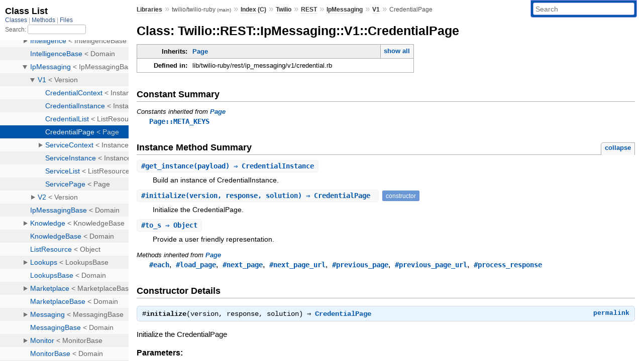

--- FILE ---
content_type: text/html; charset=utf-8
request_url: https://www.rubydoc.info/github/twilio/twilio-ruby/Twilio/REST/IpMessaging/V1/CredentialPage
body_size: 3971
content:
<!DOCTYPE html>
<html>
  <head>
        <title>RubyDoc.info: 
      
  Class: Twilio::REST::IpMessaging::V1::CredentialPage
  
    – Documentation for twilio/twilio-ruby (main)
  
 – RubyDoc.info
</title>
<meta name="viewport" content="width=device-width, initial-scale=1.0">
<meta name="description" content="Documenting RubyGems, Stdlib, and GitHub Projects" />
  <meta name="robots" content="index, follow">
  <link rel="canonical" href="https://www.rubydoc.info/github/twilio/twilio-ruby/Twilio/REST/IpMessaging/V1/CredentialPage">
  <meta property="og:title" content="RubyDoc.info: 
      
  Class: Twilio::REST::IpMessaging::V1::CredentialPage
  
    – Documentation for twilio/twilio-ruby (main)
  
 – RubyDoc.info
">
  <meta property="og:description" content="Documenting RubyGems, Stdlib, and GitHub Projects">
  <meta property="og:image" content="https://www.rubydoc.info/favicon.ico">
  <meta property="og:url" content="https://www.rubydoc.info/github/twilio/twilio-ruby/Twilio/REST/IpMessaging/V1/CredentialPage">
  <meta property="og:type" content="website">

    
      <link rel="icon" href="/favicon.ico" type="image/png">
      <link rel="apple-touch-icon" href="/favicon.ico">
      <script type="importmap" data-turbo-track="reload">{
  "imports": {
    "application": "/assets/application-524bab28.js",
    "yard": "/assets/yard-781b1814.js",
    "@hotwired/turbo-rails": "/assets/turbo.min-ad2c7b86.js",
    "@hotwired/stimulus": "/assets/stimulus.min-4b1e420e.js",
    "@hotwired/stimulus-loading": "/assets/stimulus-loading-1fc53fe7.js",
    "controllers/application": "/assets/controllers/application-3affb389.js",
    "controllers": "/assets/controllers/index-ee64e1f1.js",
    "controllers/modal_controller": "/assets/controllers/modal_controller-b70d9f9e.js",
    "controllers/path_rewriter_controller": "/assets/controllers/path_rewriter_controller-608cb111.js",
    "controllers/path_saver_controller": "/assets/controllers/path_saver_controller-8ac37b05.js",
    "controllers/rewrite_link_controller": "/assets/controllers/rewrite_link_controller-0d0815e7.js"
  }
}</script>
<link rel="modulepreload" href="/assets/application-524bab28.js">
<link rel="modulepreload" href="/assets/yard-781b1814.js">
<link rel="modulepreload" href="/assets/turbo.min-ad2c7b86.js">
<link rel="modulepreload" href="/assets/stimulus.min-4b1e420e.js">
<link rel="modulepreload" href="/assets/stimulus-loading-1fc53fe7.js">
<link rel="modulepreload" href="/assets/controllers/application-3affb389.js">
<link rel="modulepreload" href="/assets/controllers/index-ee64e1f1.js">
<link rel="modulepreload" href="/assets/controllers/modal_controller-b70d9f9e.js">
<link rel="modulepreload" href="/assets/controllers/path_rewriter_controller-608cb111.js">
<link rel="modulepreload" href="/assets/controllers/path_saver_controller-8ac37b05.js">
<link rel="modulepreload" href="/assets/controllers/rewrite_link_controller-0d0815e7.js">
<script type="7db7427ff3e7a065a22f1376-module">import "yard"</script>
      <link rel="stylesheet" href="/assets/css/style.css" type="text/css" media="screen" charset="utf-8" />
      <link rel="stylesheet" href="/assets/css/custom.css" type="text/css" media="screen" charset="utf-8" />
    <link rel="stylesheet" href="/assets/css/common.css" type="text/css" media="screen" charset="utf-8" />
      <!-- Google tag (gtag.js) -->
  <script async src="https://www.googletagmanager.com/gtag/js?id=G-DKFNF5C40V" type="7db7427ff3e7a065a22f1376-text/javascript"></script>
  <script type="7db7427ff3e7a065a22f1376-text/javascript">
    window.dataLayer = window.dataLayer || [];
    if (window.gtag) {
      setTimeout(() => {
        gtag('event', 'page_view', {
          page_title: document.title,
          page_location: window.location.href,
        });
      }, 1000);
    } else {
      function gtag(){dataLayer.push(arguments);}
      gtag('consent', 'update', {
      'ad_user_data': 'denied',
      'ad_personalization': 'denied',
      'ad_storage': 'denied',
      'analytics_storage': 'denied'
      });
      gtag('js', new Date());
      gtag('config', 'G-DKFNF5C40V');
    }
  </script>

  </head>
  <body>
    
<script type="7db7427ff3e7a065a22f1376-text/javascript">
  window.yard_library_name = 'twilio/twilio-ruby';
  window.yard_library_version = 'main';
</script>

  <link rel="stylesheet" href="/static/github/twilio/twilio-ruby/css/style.css?1765657798" type="text/css" />

  <link rel="stylesheet" href="/static/github/twilio/twilio-ruby/css/common.css?1765657798" type="text/css" />

  <link rel="stylesheet" href="/static/github/twilio/twilio-ruby/css/custom.css?1765657798" type="text/css" />

<script type="7db7427ff3e7a065a22f1376-text/javascript" charset="utf-8">
  pathId = "Twilio::REST::IpMessaging::V1::CredentialPage"
  relpath = '/';
  docsPrefix = '/github/twilio/twilio-ruby';
  listPrefix = '/list/github/twilio/twilio-ruby';
  searchPrefix = '/search/github/twilio/twilio-ruby';
</script>


  <script type="7db7427ff3e7a065a22f1376-text/javascript" charset="utf-8" src="/static/github/twilio/twilio-ruby/js/jquery.js?1765657798"></script>

  <script type="7db7427ff3e7a065a22f1376-text/javascript" charset="utf-8" src="/static/github/twilio/twilio-ruby/js/app.js?1765657798"></script>

  <script type="7db7427ff3e7a065a22f1376-text/javascript" charset="utf-8" src="/static/github/twilio/twilio-ruby/js/autocomplete.js?1765657798"></script>

  <script type="7db7427ff3e7a065a22f1376-text/javascript" charset="utf-8" src="/static/github/twilio/twilio-ruby/js/rubydoc_custom.js?1746321791"></script>

<div class="nav_wrap">
  <iframe id="nav" src="/list/github/twilio/twilio-ruby/class?1"></iframe>
  <div id="resizer"></div>
</div>
<div id="main" tabindex="-1">
  <div id="header">
    <form class="search" method="get" action="/search/github/twilio/twilio-ruby">
  <input name="q" type="search" placeholder="Search" id="search_box" size="30" value="" />
</form>
<script type="7db7427ff3e7a065a22f1376-text/javascript" charset="utf-8">
  $(function() {
    $('#search_box').autocomplete($('#search_box').parent().attr('action'), {
      width: 200,
      formatItem: function(item) {
        var values = item[0].split(",");
        return values[0] + (values[1] == '' ? "" : " <small>(" + values[1] + ")</small>");
      }
    }).result(function(event, item) {
      var values = item[0].split(",")
      $('#search_box').val(values[1]);
      location.href = values[3];
      return false;
    });
  });
</script>

<div id="menu">
  
    <a href="/github" target="_top">Libraries</a> &raquo;
    <span class="title">twilio/twilio-ruby <small>(main)</small></span>
  
  
    &raquo;
    <a href="/github/twilio/twilio-ruby/index">Index (C)</a> &raquo;
    <span class='title'><span class='object_link'><a href="/github/twilio/twilio-ruby/Twilio" title="Twilio (module)">Twilio</a></span></span> &raquo; <span class='title'><span class='object_link'><a href="/github/twilio/twilio-ruby/Twilio/REST" title="Twilio::REST (module)">REST</a></span></span> &raquo; <span class='title'><span class='object_link'><a href="/github/twilio/twilio-ruby/Twilio/REST/IpMessaging" title="Twilio::REST::IpMessaging (class)">IpMessaging</a></span></span> &raquo; <span class='title'><span class='object_link'><a href="/github/twilio/twilio-ruby/Twilio/REST/IpMessaging/V1" title="Twilio::REST::IpMessaging::V1 (class)">V1</a></span></span>
     &raquo; 
    <span class='title'>CredentialPage</span>
  
</div>

    <div id="search">
  
    <a class="full_list_link" id="class_list_link"
        href="/list/github/twilio/twilio-ruby/class">

        <svg width="24" height="24">
          <rect x="0" y="4" width="24" height="4" rx="1" ry="1"></rect>
          <rect x="0" y="12" width="24" height="4" rx="1" ry="1"></rect>
          <rect x="0" y="20" width="24" height="4" rx="1" ry="1"></rect>
        </svg>
    </a>
  
</div>
    <div class="clear"></div>
  </div>
  <div id="content"><h1>Class: Twilio::REST::IpMessaging::V1::CredentialPage
  
  
  
</h1>
<div class="box_info">
  
  <dl>
    <dt>Inherits:</dt>
    <dd>
      <span class="inheritName"><span class='object_link'><a href="/github/twilio/twilio-ruby/Twilio/REST/Page" title="Twilio::REST::Page (class)">Page</a></span></span>
      
        <ul class="fullTree">
          <li>Object</li>
          
            <li class="next"><span class='object_link'><a href="/github/twilio/twilio-ruby/Twilio/REST/Page" title="Twilio::REST::Page (class)">Page</a></span></li>
          
            <li class="next">Twilio::REST::IpMessaging::V1::CredentialPage</li>
          
        </ul>
        <a href="#" class="inheritanceTree">show all</a>
      
    </dd>
  </dl>
  

  
  
  
  
  

  

  
  <dl>
    <dt>Defined in:</dt>
    <dd>lib/twilio-ruby/rest/ip_messaging/v1/credential.rb</dd>
  </dl>
  
</div>




  <h2>Constant Summary</h2>
  
  <h3 class="inherited">Constants inherited
     from <span class='object_link'><a href="/github/twilio/twilio-ruby/Twilio/REST/Page" title="Twilio::REST::Page (class)">Page</a></span></h3>
  <p class="inherited"><span class='object_link'><a href="/github/twilio/twilio-ruby/Twilio/REST/Page#META_KEYS-constant" title="Twilio::REST::Page::META_KEYS (constant)">Page::META_KEYS</a></span></p>





  
    <h2>
      Instance Method Summary
      <small><a href="#" class="summary_toggle">collapse</a></small>
    </h2>

    <ul class="summary">
      
        <li class="public ">
  <span class="summary_signature">
    
      <a href="/github/twilio/twilio-ruby/Twilio/REST/IpMessaging/V1/CredentialPage#get_instance-instance_method" title="#get_instance (instance method)">#<strong>get_instance</strong>(payload)  &#x21d2; CredentialInstance </a>
    

    
  </span>
  
  
  
  
  
  
  

  
    <span class="summary_desc"><div class='inline'>
<p>Build an instance of CredentialInstance.</p>
</div></span>
  
</li>

      
        <li class="public ">
  <span class="summary_signature">
    
      <a href="/github/twilio/twilio-ruby/Twilio/REST/IpMessaging/V1/CredentialPage#initialize-instance_method" title="#initialize (instance method)">#<strong>initialize</strong>(version, response, solution)  &#x21d2; CredentialPage </a>
    

    
  </span>
  
  
    <span class="note title constructor">constructor</span>
  
  
  
  
  
  

  
    <span class="summary_desc"><div class='inline'>
<p>Initialize the CredentialPage.</p>
</div></span>
  
</li>

      
        <li class="public ">
  <span class="summary_signature">
    
      <a href="/github/twilio/twilio-ruby/Twilio/REST/IpMessaging/V1/CredentialPage#to_s-instance_method" title="#to_s (instance method)">#<strong>to_s</strong>  &#x21d2; Object </a>
    

    
  </span>
  
  
  
  
  
  
  

  
    <span class="summary_desc"><div class='inline'>
<p>Provide a user friendly representation.</p>
</div></span>
  
</li>

      
    </ul>
  


  
  
  
  
  
  
  
  
  <h3 class="inherited">Methods inherited from <span class='object_link'><a href="/github/twilio/twilio-ruby/Twilio/REST/Page" title="Twilio::REST::Page (class)">Page</a></span></h3>
  <p class="inherited"><span class='object_link'><a href="/github/twilio/twilio-ruby/Twilio/REST/Page#each-instance_method" title="Twilio::REST::Page#each (method)">#each</a></span>, <span class='object_link'><a href="/github/twilio/twilio-ruby/Twilio/REST/Page#load_page-instance_method" title="Twilio::REST::Page#load_page (method)">#load_page</a></span>, <span class='object_link'><a href="/github/twilio/twilio-ruby/Twilio/REST/Page#next_page-instance_method" title="Twilio::REST::Page#next_page (method)">#next_page</a></span>, <span class='object_link'><a href="/github/twilio/twilio-ruby/Twilio/REST/Page#next_page_url-instance_method" title="Twilio::REST::Page#next_page_url (method)">#next_page_url</a></span>, <span class='object_link'><a href="/github/twilio/twilio-ruby/Twilio/REST/Page#previous_page-instance_method" title="Twilio::REST::Page#previous_page (method)">#previous_page</a></span>, <span class='object_link'><a href="/github/twilio/twilio-ruby/Twilio/REST/Page#previous_page_url-instance_method" title="Twilio::REST::Page#previous_page_url (method)">#previous_page_url</a></span>, <span class='object_link'><a href="/github/twilio/twilio-ruby/Twilio/REST/Page#process_response-instance_method" title="Twilio::REST::Page#process_response (method)">#process_response</a></span></p>

  <div id="constructor_details" class="method_details_list">
  <h2>Constructor Details</h2>
  
    <div class="method_details first">
  <h3 class="signature first" id="initialize-instance_method">
  
    #<strong>initialize</strong>(version, response, solution)  &#x21d2; <tt><span class='object_link'><a href="/github/twilio/twilio-ruby/Twilio/REST/IpMessaging/V1/CredentialPage" title="Twilio::REST::IpMessaging::V1::CredentialPage (class)">CredentialPage</a></span></tt> 
  

  

  
</h3><script type="7db7427ff3e7a065a22f1376-text/javascript">
$(document.getElementById("initialize-instance_method")).prepend(
  '<a class="permalink" href="/github/twilio/twilio-ruby/Twilio%2FREST%2FIpMessaging%2FV1%2FCredentialPage:initialize">permalink</a>');
</script>
<div class="docstring">
  <div class="discussion">
    
<p>Initialize the CredentialPage</p>


  </div>
</div>
<div class="tags">
  <p class="tag_title">Parameters:</p>
<ul class="param">
  
    <li>
      
        <span class='name'>version</span>
      
      
        <span class='type'>(<tt><span class='object_link'><a href="/github/twilio/twilio-ruby/Twilio/REST/Version" title="Twilio::REST::Version (class)">Version</a></span></tt>)</span>
      
      
      
        &mdash;
        <div class='inline'>
<p>Version that contains the resource</p>
</div>
      
    </li>
  
    <li>
      
        <span class='name'>response</span>
      
      
        <span class='type'>(<tt><span class='object_link'><a href="/github/twilio/twilio-ruby/Twilio/Response" title="Twilio::Response (class)">Response</a></span></tt>)</span>
      
      
      
        &mdash;
        <div class='inline'>
<p>Response from the API</p>
</div>
      
    </li>
  
    <li>
      
        <span class='name'>solution</span>
      
      
        <span class='type'>(<tt>Hash</tt>)</span>
      
      
      
        &mdash;
        <div class='inline'>
<p>Path solution for the resource</p>
</div>
      
    </li>
  
</ul>


</div><table class="source_code">
  <tr>
    <td>
      <pre class="lines">


283
284
285
286
287
288</pre>
    </td>
    <td>
      <pre class="code"><span class="info file"># File 'lib/twilio-ruby/rest/ip_messaging/v1/credential.rb', line 283</span>

<span class='kw'>def</span> <span class='id identifier rubyid_initialize'>initialize</span><span class='lparen'>(</span><span class='id identifier rubyid_version'>version</span><span class='comma'>,</span> <span class='id identifier rubyid_response'>response</span><span class='comma'>,</span> <span class='id identifier rubyid_solution'>solution</span><span class='rparen'>)</span>
    <span class='kw'>super</span><span class='lparen'>(</span><span class='id identifier rubyid_version'>version</span><span class='comma'>,</span> <span class='id identifier rubyid_response'>response</span><span class='rparen'>)</span>

    <span class='comment'># Path Solution
</span>    <span class='ivar'>@solution</span> <span class='op'>=</span> <span class='id identifier rubyid_solution'>solution</span>
<span class='kw'>end</span></pre>
    </td>
  </tr>
</table>
</div>
  
</div>


  <div id="instance_method_details" class="method_details_list">
    <h2>Instance Method Details</h2>

    
      <div class="method_details first">
  <h3 class="signature first" id="get_instance-instance_method">
  
    #<strong>get_instance</strong>(payload)  &#x21d2; <tt><span class='object_link'><a href="/github/twilio/twilio-ruby/Twilio/REST/IpMessaging/V1/CredentialInstance" title="Twilio::REST::IpMessaging::V1::CredentialInstance (class)">CredentialInstance</a></span></tt> 
  

  

  
</h3><script type="7db7427ff3e7a065a22f1376-text/javascript">
$(document.getElementById("get_instance-instance_method")).prepend(
  '<a class="permalink" href="/github/twilio/twilio-ruby/Twilio%2FREST%2FIpMessaging%2FV1%2FCredentialPage:get_instance">permalink</a>');
</script>
<div class="docstring">
  <div class="discussion">
    
<p>Build an instance of CredentialInstance</p>


  </div>
</div>
<div class="tags">
  <p class="tag_title">Parameters:</p>
<ul class="param">
  
    <li>
      
        <span class='name'>payload</span>
      
      
        <span class='type'>(<tt>Hash</tt>)</span>
      
      
      
        &mdash;
        <div class='inline'>
<p>Payload response from the API</p>
</div>
      
    </li>
  
</ul>

<p class="tag_title">Returns:</p>
<ul class="return">
  
    <li>
      
      
        <span class='type'>(<tt><span class='object_link'><a href="/github/twilio/twilio-ruby/Twilio/REST/IpMessaging/V1/CredentialInstance" title="Twilio::REST::IpMessaging::V1::CredentialInstance (class)">CredentialInstance</a></span></tt>)</span>
      
      
      
        &mdash;
        <div class='inline'>
<p>CredentialInstance</p>
</div>
      
    </li>
  
</ul>

</div><table class="source_code">
  <tr>
    <td>
      <pre class="lines">


294
295
296</pre>
    </td>
    <td>
      <pre class="code"><span class="info file"># File 'lib/twilio-ruby/rest/ip_messaging/v1/credential.rb', line 294</span>

<span class='kw'>def</span> <span class='id identifier rubyid_get_instance'>get_instance</span><span class='lparen'>(</span><span class='id identifier rubyid_payload'>payload</span><span class='rparen'>)</span>
    <span class='const'><span class='object_link'><a href="/github/twilio/twilio-ruby/Twilio/REST/IpMessaging/V1/CredentialInstance" title="Twilio::REST::IpMessaging::V1::CredentialInstance (class)">CredentialInstance</a></span></span><span class='period'>.</span><span class='id identifier rubyid_new'><span class='object_link'><a href="/github/twilio/twilio-ruby/Twilio/REST/IpMessaging/V1/CredentialInstance#initialize-instance_method" title="Twilio::REST::IpMessaging::V1::CredentialInstance#initialize (method)">new</a></span></span><span class='lparen'>(</span><span class='ivar'>@version</span><span class='comma'>,</span> <span class='id identifier rubyid_payload'>payload</span><span class='rparen'>)</span>
<span class='kw'>end</span></pre>
    </td>
  </tr>
</table>
</div>
    
      <div class="method_details ">
  <h3 class="signature " id="to_s-instance_method">
  
    #<strong>to_s</strong>  &#x21d2; <tt>Object</tt> 
  

  

  
</h3><script type="7db7427ff3e7a065a22f1376-text/javascript">
$(document.getElementById("to_s-instance_method")).prepend(
  '<a class="permalink" href="/github/twilio/twilio-ruby/Twilio%2FREST%2FIpMessaging%2FV1%2FCredentialPage:to_s">permalink</a>');
</script>
<div class="docstring">
  <div class="discussion">
    
<p>Provide a user friendly representation</p>


  </div>
</div>
<div class="tags">
  

</div><table class="source_code">
  <tr>
    <td>
      <pre class="lines">


300
301
302</pre>
    </td>
    <td>
      <pre class="code"><span class="info file"># File 'lib/twilio-ruby/rest/ip_messaging/v1/credential.rb', line 300</span>

<span class='kw'>def</span> <span class='id identifier rubyid_to_s'>to_s</span>
    <span class='tstring'><span class='tstring_beg'>&#39;</span><span class='tstring_content'>&lt;Twilio.IpMessaging.V1.CredentialPage&gt;</span><span class='tstring_end'>&#39;</span></span>
<span class='kw'>end</span></pre>
    </td>
  </tr>
</table>
</div>
    
  </div>

</div>
  <div id="footer">
  Generated on Tue Jan 13 19:02:01 2026 by
  <a href="https://yardoc.org" title="Yay! A Ruby Documentation Tool" target="_parent">yard</a>
  0.9.38 (ruby-3.4.3).
</div>

</div>


  <script src="/cdn-cgi/scripts/7d0fa10a/cloudflare-static/rocket-loader.min.js" data-cf-settings="7db7427ff3e7a065a22f1376-|49" defer></script><script defer src="https://static.cloudflareinsights.com/beacon.min.js/vcd15cbe7772f49c399c6a5babf22c1241717689176015" integrity="sha512-ZpsOmlRQV6y907TI0dKBHq9Md29nnaEIPlkf84rnaERnq6zvWvPUqr2ft8M1aS28oN72PdrCzSjY4U6VaAw1EQ==" data-cf-beacon='{"version":"2024.11.0","token":"9f9e821d93554a138f3a1020b738c77e","r":1,"server_timing":{"name":{"cfCacheStatus":true,"cfEdge":true,"cfExtPri":true,"cfL4":true,"cfOrigin":true,"cfSpeedBrain":true},"location_startswith":null}}' crossorigin="anonymous"></script>
</body>
</html>
